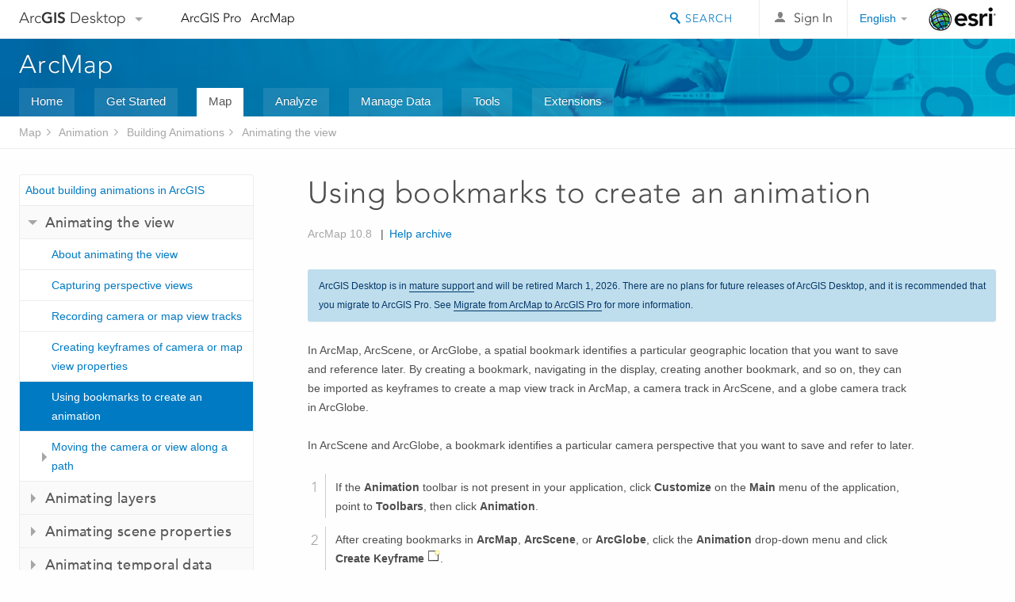

--- FILE ---
content_type: application/javascript
request_url: https://desktop.arcgis.com/assets/js/sitecfg.js
body_size: 1249
content:
/*
var host = "http://marketplacedevext.arcgis.com",
    searchHost = "http://searchdev.esri.com",
*/
var searchHost = "//esearchapi.esri.com",
	_searchCollection = "arcgis_pro_beta_col|arcgis_desktop_col",
	_searchClient = "resourcesbeta",
	_agolHost = "//devext.arcgis.com",
	trialUrl = "//learndev.arcgis.com",
	tierName = "dev";
if(window.location.hostname.match( /(desktopstg.arcgis.com)/)) {
	searchHost = "//esearchapistg.esri.com";
	_agolHost = "//qaext.arcgis.com";
	trialUrl = "https://learnstg.arcgis.com";
	tierName = "stg";
} else if(window.location.hostname.match( /(desktop.arcgis.com)/)) {
	searchHost = "//esearchapi.esri.com";
	_agolHost = "//www.arcgis.com";
	trialUrl = "https://learn.arcgis.com";
	tierName = "";
}

    //searchHost = "http://search.esri.com",
    sitecfg = {
	  	"debug" : false,

        "portalHostname" : _agolHost,
		"agolSignin" : 	_agolHost + "/home/signin.html",
		"agolProfile" :  "/home/user.html",
		"agolSignout" :  "/sharing/rest/oauth2/signout",
		"trialDownloadUrl": trialUrl + "/en/trial/",

		"searchUrl" : searchHost + "/search",
		"searchCollection" : _searchCollection,
	  	"searchClient" : _searchClient

	};
$.getScript("/assets/js/site-changes.js");


--- FILE ---
content_type: application/javascript
request_url: https://desktop.arcgis.com/en/arcmap/latest/map/main/1632.js
body_size: 7194
content:
;(function (){
          treedata = (window.treedata || {});
          window.treedata.mode = 0;
          window.treedata.mapping = {'1632' : 'arcmap/latest/map/main' ,'126' : 'arcmap/latest/map/working-with-arcmap' ,'305' : 'arcmap/latest/map/working-with-layers' ,'312' : 'arcmap/latest/map/web-maps-and-services' ,'306' : 'arcmap/latest/map/styles-and-symbols' ,'308' : 'arcmap/latest/map/working-with-text' ,'309' : 'arcmap/latest/map/page-layouts' ,'310' : 'arcmap/latest/map/map-export-and-print' ,'313' : 'arcmap/latest/map/publish-map-services' ,'9' : 'arcmap/latest/map/animation' ,'119' : 'arcmap/latest/map/time' ,'63' : 'arcmap/latest/map/graphs' ,'2218' : 'arcmap/latest/map/reports' ,'16' : 'arcmap/latest/map/display-gps-data' ,'225' : 'arcmap/latest/map/add-ink-to-a-map' ,'74' : 'arcmap/latest/map/projections' };
          treedata.data = {};
          treedata.data["root"]  = {  
              "parent" : "",
              "children" : ["1632_h0"]
            },treedata.data["root_1632"] = treedata.data["root"],
treedata.data["1632_h0"]  = { 
              "parent" : "root",
              "label" : "Map",
              "children" : ["1632_h1","1632_h2","1632_h3","1632_h4","1632_h5","1632_h6","1632_h7","1632_h8","1632_h9","1632_h10","1632_h11","1632_h12","1632_h13","1632_h14","1632_h17"]
            }
            ,
treedata.data["1632_h1"]  = { 
              "parent" : "1632_h0",
              "label" : "Introduction",
              "children" : ["1632_6","1632_10","1632_7","1632_9"]
            }
            ,
treedata.data["1632_6"]  = {
            "parent" : "1632_h1",
            "label" : "Mapping and visualization in ArcGIS Desktop",
            "url" : "/en/arcmap/latest/map/main/mapping-and-visualization-in-arcgis-for-desktop.htm"
            
          },
treedata.data["1632_10"]  = {
            "parent" : "1632_h1",
            "label" : "What is ArcMap?",
            "url" : "/en/arcmap/latest/map/main/what-is-arcmap-.htm"
            
          },
treedata.data["1632_7"]  = {
            "parent" : "1632_h1",
            "label" : "A quick tour of ArcMap",
            "url" : "/en/arcmap/latest/map/main/a-quick-tour-of-arcmap.htm"
            
          },
treedata.data["1632_9"]  = {
            "parent" : "1632_h1",
            "label" : "Essential ArcMap vocabulary",
            "url" : "/en/arcmap/latest/map/main/essential-arcmap-vocabulary.htm"
            
          },
treedata.data["1632_h2"]  = { 
              "parent" : "1632_h0",
              "label" : "Work with ArcMap",
              "linkuri" : "126",
              "linkurl" : "/en/arcmap/latest/map/working-with-arcmap/126.js"
            },
            treedata.data["rootalias_126"] = treedata.data["1632_h2"],
treedata.data["1632_h3"]  = { 
              "parent" : "1632_h0",
              "label" : "Work with layers",
              "linkuri" : "305",
              "linkurl" : "/en/arcmap/latest/map/working-with-layers/305.js"
            },
            treedata.data["rootalias_305"] = treedata.data["1632_h3"],
treedata.data["1632_h4"]  = { 
              "parent" : "1632_h0",
              "label" : "Use web maps and GIS services",
              "linkuri" : "312",
              "linkurl" : "/en/arcmap/latest/map/web-maps-and-services/312.js"
            },
            treedata.data["rootalias_312"] = treedata.data["1632_h4"],
treedata.data["1632_h5"]  = { 
              "parent" : "1632_h0",
              "label" : "Symbols and styles",
              "linkuri" : "306",
              "linkurl" : "/en/arcmap/latest/map/styles-and-symbols/306.js"
            },
            treedata.data["rootalias_306"] = treedata.data["1632_h5"],
treedata.data["1632_h6"]  = { 
              "parent" : "1632_h0",
              "label" : "Add text to a map",
              "linkuri" : "308",
              "linkurl" : "/en/arcmap/latest/map/working-with-text/308.js"
            },
            treedata.data["rootalias_308"] = treedata.data["1632_h6"],
treedata.data["1632_h7"]  = { 
              "parent" : "1632_h0",
              "label" : "Page layouts",
              "linkuri" : "309",
              "linkurl" : "/en/arcmap/latest/map/page-layouts/309.js"
            },
            treedata.data["rootalias_309"] = treedata.data["1632_h7"],
treedata.data["1632_h8"]  = { 
              "parent" : "1632_h0",
              "label" : "Map export and printing",
              "linkuri" : "310",
              "linkurl" : "/en/arcmap/latest/map/map-export-and-print/310.js"
            },
            treedata.data["rootalias_310"] = treedata.data["1632_h8"],
treedata.data["1632_h9"]  = { 
              "parent" : "1632_h0",
              "label" : "Publish services",
              "linkuri" : "313",
              "linkurl" : "/en/arcmap/latest/map/publish-map-services/313.js"
            },
            treedata.data["rootalias_313"] = treedata.data["1632_h9"],
treedata.data["1632_h10"]  = { 
              "parent" : "1632_h0",
              "label" : "Animation",
              "linkuri" : "9",
              "linkurl" : "/en/arcmap/latest/map/animation/9.js"
            },
            treedata.data["rootalias_9"] = treedata.data["1632_h10"],
treedata.data["1632_h11"]  = { 
              "parent" : "1632_h0",
              "label" : "Time",
              "linkuri" : "119",
              "linkurl" : "/en/arcmap/latest/map/time/119.js"
            },
            treedata.data["rootalias_119"] = treedata.data["1632_h11"],
treedata.data["1632_h12"]  = { 
              "parent" : "1632_h0",
              "label" : "Graphs",
              "linkuri" : "63",
              "linkurl" : "/en/arcmap/latest/map/graphs/63.js"
            },
            treedata.data["rootalias_63"] = treedata.data["1632_h12"],
treedata.data["1632_h13"]  = { 
              "parent" : "1632_h0",
              "label" : "Reports",
              "linkuri" : "2218",
              "linkurl" : "/en/arcmap/latest/map/reports/2218.js"
            },
            treedata.data["rootalias_2218"] = treedata.data["1632_h13"],
treedata.data["1632_h14"]  = { 
              "parent" : "1632_h0",
              "label" : "Use mobile data in ArcMap",
              "children" : ["1632_h15","1632_h16"]
            }
            ,
treedata.data["1632_h15"]  = { 
              "parent" : "1632_h14",
              "label" : "Displaying GPS data",
              "linkuri" : "16",
              "linkurl" : "/en/arcmap/latest/map/display-gps-data/16.js"
            },
            treedata.data["rootalias_16"] = treedata.data["1632_h15"],
treedata.data["1632_h16"]  = { 
              "parent" : "1632_h14",
              "label" : "Add ink to a map",
              "linkuri" : "225",
              "linkurl" : "/en/arcmap/latest/map/add-ink-to-a-map/225.js"
            },
            treedata.data["rootalias_225"] = treedata.data["1632_h16"],
treedata.data["1632_h17"]  = { 
              "parent" : "1632_h0",
              "label" : "Map projections",
              "linkuri" : "74",
              "linkurl" : "/en/arcmap/latest/map/projections/74.js"
            },
            treedata.data["rootalias_74"] = treedata.data["1632_h17"]
        })()

--- FILE ---
content_type: application/javascript
request_url: https://desktop.arcgis.com/en/arcmap/latest/map/animation/9.js
body_size: 19754
content:
;(function (){
          treedata = (window.treedata || {});
          treedata.data["root_9"]  = {  
              "parent" : "",
              "children" : ["9_1","9_132","9_95","9_4","9_h0","9_h2","9_h8","9_h9","9_h13","9_h15"]
            },
treedata.data["9_1"]  = {
            "parent" : "root_9",
            "label" : "What is an animation?",
            "url" : "/en/arcmap/latest/map/animation/what-is-an-animation.htm"
            
          },
treedata.data["9_132"]  = {
            "parent" : "root_9",
            "label" : "A quick tour of creating animations",
            "url" : "/en/arcmap/latest/map/animation/a-quick-tour-of-creating-animations.htm"
            
          },
treedata.data["9_95"]  = {
            "parent" : "root_9",
            "label" : "The Animation toolbar",
            "url" : "/en/arcmap/latest/map/animation/the-animation-toolbar.htm"
            
          },
treedata.data["9_4"]  = {
            "parent" : "root_9",
            "label" : "Essential animation vocabulary",
            "url" : "/en/arcmap/latest/map/animation/essential-animation-vocabulary.htm"
            
          },
treedata.data["9_h0"]  = { 
              "parent" : "root_9",
              "label" : "Animation concepts",
              "children" : ["9_5","9_6","9_7","9_h1"]
            }
            ,
treedata.data["9_5"]  = {
            "parent" : "9_h0",
            "label" : "Composition of an animation",
            "url" : "/en/arcmap/latest/map/animation/the-composition-of-an-animation.htm"
            
          },
treedata.data["9_6"]  = {
            "parent" : "9_h0",
            "label" : "Object properties that can be animated",
            "url" : "/en/arcmap/latest/map/animation/object-properties-that-can-be-animated.htm"
            
          },
treedata.data["9_7"]  = {
            "parent" : "9_h0",
            "label" : "The Animation Manager",
            "url" : "/en/arcmap/latest/map/animation/the-animation-manager.htm"
            
          },
treedata.data["9_h1"]  = { 
              "parent" : "9_h0",
              "label" : "Using the Animation Manager",
              "children" : ["9_8","9_9","9_10"]
            }
            ,
treedata.data["9_8"]  = {
            "parent" : "9_h1",
            "label" : "Using the Animation Manager to access keyframe properties",
            "url" : "/en/arcmap/latest/map/animation/using-the-animation-manager-to-access-keyframe-properties.htm"
            
          },
treedata.data["9_9"]  = {
            "parent" : "9_h1",
            "label" : "Using the Animation Manager to access track properties",
            "url" : "/en/arcmap/latest/map/animation/using-the-animation-manager-to-access-track-properties.htm"
            
          },
treedata.data["9_10"]  = {
            "parent" : "9_h1",
            "label" : "Using timing properties in the Animation Manager",
            "url" : "/en/arcmap/latest/map/animation/using-timing-properties-in-the-animation-manager.htm"
            
          },
treedata.data["9_h2"]  = { 
              "parent" : "root_9",
              "label" : "Building Animations",
              "children" : ["9_11","9_h3","9_h5","9_h6","9_h7"]
            }
            ,
treedata.data["9_11"]  = {
            "parent" : "9_h2",
            "label" : "About building animations in ArcGIS",
            "url" : "/en/arcmap/latest/map/animation/about-building-animations-in-arcgis.htm"
            
          },
treedata.data["9_h3"]  = { 
              "parent" : "9_h2",
              "label" : "Animating the view",
              "children" : ["9_12","9_13","9_14","9_15","9_16","9_h4"]
            }
            ,
treedata.data["9_12"]  = {
            "parent" : "9_h3",
            "label" : "About animating the view",
            "url" : "/en/arcmap/latest/map/animation/about-animating-the-view.htm"
            
          },
treedata.data["9_13"]  = {
            "parent" : "9_h3",
            "label" : "Capturing perspective views",
            "url" : "/en/arcmap/latest/map/animation/capturing-perspective-views.htm"
            
          },
treedata.data["9_14"]  = {
            "parent" : "9_h3",
            "label" : "Recording camera or map view tracks",
            "url" : "/en/arcmap/latest/map/animation/recording-camera-or-map-view-tracks.htm"
            
          },
treedata.data["9_15"]  = {
            "parent" : "9_h3",
            "label" : "Creating keyframes of camera or map view properties",
            "url" : "/en/arcmap/latest/map/animation/creating-keyframes-of-camera-or-map-view-properties.htm"
            
          },
treedata.data["9_16"]  = {
            "parent" : "9_h3",
            "label" : "Using bookmarks to create an animation",
            "url" : "/en/arcmap/latest/map/animation/using-bookmarks-to-create-an-animation.htm"
            
          },
treedata.data["9_h4"]  = { 
              "parent" : "9_h3",
              "label" : "Moving the camera or view along a path",
              "children" : ["9_17","9_18","9_19"]
            }
            ,
treedata.data["9_17"]  = {
            "parent" : "9_h4",
            "label" : "About moving the camera or view along a path",
            "url" : "/en/arcmap/latest/map/animation/about-moving-the-camera-or-view-along-a-path.htm"
            
          },
treedata.data["9_18"]  = {
            "parent" : "9_h4",
            "label" : "Moving the camera or view along a path",
            "url" : "/en/arcmap/latest/map/animation/how-to-move-the-camera-or-view-along-a-path.htm"
            
          },
treedata.data["9_19"]  = {
            "parent" : "9_h4",
            "label" : "Creating a path for use in animation",
            "url" : "/en/arcmap/latest/map/animation/creating-a-path-for-use-in-animation.htm"
            
          },
treedata.data["9_h5"]  = { 
              "parent" : "9_h2",
              "label" : "Animating layers",
              "children" : ["9_20","9_21","9_22","9_24","9_25"]
            }
            ,
treedata.data["9_20"]  = {
            "parent" : "9_h5",
            "label" : "About animating layer properties",
            "url" : "/en/arcmap/latest/map/animation/about-animating-layer-properties.htm"
            
          },
treedata.data["9_21"]  = {
            "parent" : "9_h5",
            "label" : "Creating keyframes of layer properties",
            "url" : "/en/arcmap/latest/map/animation/creating-keyframes-of-layer-properties.htm"
            
          },
treedata.data["9_22"]  = {
            "parent" : "9_h5",
            "label" : "Moving a layer along a path in ArcScene",
            "url" : "/en/arcmap/latest/map/animation/moving-a-layer-along-a-path.htm"
            
          },
treedata.data["9_24"]  = {
            "parent" : "9_h5",
            "label" : "About making a group layer animation",
            "url" : "/en/arcmap/latest/map/animation/about-making-a-group-layer-animation.htm"
            
          },
treedata.data["9_25"]  = {
            "parent" : "9_h5",
            "label" : "How to make a group layer animation",
            "url" : "/en/arcmap/latest/map/animation/making-a-group-layer-animation.htm"
            
          },
treedata.data["9_h6"]  = { 
              "parent" : "9_h2",
              "label" : "Animating scene properties",
              "children" : ["9_27","9_28"]
            }
            ,
treedata.data["9_27"]  = {
            "parent" : "9_h6",
            "label" : "About animating scene properties",
            "url" : "/en/arcmap/latest/map/animation/about-animating-scene-properties.htm"
            
          },
treedata.data["9_28"]  = {
            "parent" : "9_h6",
            "label" : "Creating a scene animation",
            "url" : "/en/arcmap/latest/map/animation/creating-a-scene-animation.htm"
            
          },
treedata.data["9_h7"]  = { 
              "parent" : "9_h2",
              "label" : "Animating temporal data",
              "children" : ["9_127","9_129","9_131","9_130","9_33","9_126","9_128"]
            }
            ,
treedata.data["9_127"]  = {
            "parent" : "9_h7",
            "label" : "An overview of time animation",
            "url" : "/en/arcmap/latest/map/animation/an-overview-of-time-animation.htm"
            
          },
treedata.data["9_129"]  = {
            "parent" : "9_h7",
            "label" : "Creating a time animation",
            "url" : "/en/arcmap/latest/map/animation/creating-a-time-animation.htm"
            
          },
treedata.data["9_131"]  = {
            "parent" : "9_h7",
            "label" : "Playing a time animation",
            "url" : "/en/arcmap/latest/map/animation/playing-a-time-animation.htm"
            
          },
treedata.data["9_130"]  = {
            "parent" : "9_h7",
            "label" : "Previewing a time animation",
            "url" : "/en/arcmap/latest/map/animation/previewing-a-time-animation.htm"
            
          },
treedata.data["9_33"]  = {
            "parent" : "9_h7",
            "label" : "Editing a time animation",
            "url" : "/en/arcmap/latest/map/animation/editing-a-time-animation.htm"
            
          },
treedata.data["9_126"]  = {
            "parent" : "9_h7",
            "label" : "Using multiple time tracks",
            "url" : "/en/arcmap/latest/map/animation/using-multiple-time-tracks.htm"
            
          },
treedata.data["9_128"]  = {
            "parent" : "9_h7",
            "label" : "Varying the time steps of a time animation",
            "url" : "/en/arcmap/latest/map/animation/varying-the-time-steps-of-a-time-animation.htm"
            
          },
treedata.data["9_h8"]  = { 
              "parent" : "root_9",
              "label" : "Playing Animations",
              "children" : ["9_43","9_44","9_45","9_46","9_47"]
            }
            ,
treedata.data["9_43"]  = {
            "parent" : "9_h8",
            "label" : "About playing an animation automatically or manually",
            "url" : "/en/arcmap/latest/map/animation/about-playing-an-animation-automatically-or-manually.htm"
            
          },
treedata.data["9_44"]  = {
            "parent" : "9_h8",
            "label" : "Playing an animation automatically",
            "url" : "/en/arcmap/latest/map/animation/how-to-play-an-animation-automatically.htm"
            
          },
treedata.data["9_45"]  = {
            "parent" : "9_h8",
            "label" : "Playing or previewing an animation manually",
            "url" : "/en/arcmap/latest/map/animation/how-to-play-an-animation-manually.htm"
            
          },
treedata.data["9_46"]  = {
            "parent" : "9_h8",
            "label" : "Increasing or decreasing the speed of an animation",
            "url" : "/en/arcmap/latest/map/animation/increasing-or-decreasing-the-speed-of-an-animation.htm"
            
          },
treedata.data["9_47"]  = {
            "parent" : "9_h8",
            "label" : "Playing different camera tracks in different viewers",
            "url" : "/en/arcmap/latest/map/animation/playing-different-camera-tracks-in-different-viewers.htm"
            
          },
treedata.data["9_h9"]  = { 
              "parent" : "root_9",
              "label" : "Editing Animations",
              "children" : ["9_h10","9_h11","9_h12"]
            }
            ,
treedata.data["9_h10"]  = { 
              "parent" : "9_h9",
              "label" : "Modifying track properties",
              "children" : ["9_48","9_49","9_50","9_51","9_53"]
            }
            ,
treedata.data["9_48"]  = {
            "parent" : "9_h10",
            "label" : "About modifying track properties",
            "url" : "/en/arcmap/latest/map/animation/about-modifying-track-properties.htm"
            
          },
treedata.data["9_49"]  = {
            "parent" : "9_h10",
            "label" : "Attaching objects to a track",
            "url" : "/en/arcmap/latest/map/animation/attaching-objects-to-a-track.htm"
            
          },
treedata.data["9_50"]  = {
            "parent" : "9_h10",
            "label" : "Detaching objects from a track",
            "url" : "/en/arcmap/latest/map/animation/detaching-objects-from-a-track.htm"
            
          },
treedata.data["9_51"]  = {
            "parent" : "9_h10",
            "label" : "Disabling active track properties",
            "url" : "/en/arcmap/latest/map/animation/disabling-active-track-properties.htm"
            
          },
treedata.data["9_53"]  = {
            "parent" : "9_h10",
            "label" : "Looping individual tracks",
            "url" : "/en/arcmap/latest/map/animation/looping-individual-tracks.htm"
            
          },
treedata.data["9_h11"]  = { 
              "parent" : "9_h9",
              "label" : "Modifying keyframe properties",
              "children" : ["9_54","9_55","9_56"]
            }
            ,
treedata.data["9_54"]  = {
            "parent" : "9_h11",
            "label" : "About modifying keyframe properties",
            "url" : "/en/arcmap/latest/map/animation/about-modifying-keyframe-properties.htm"
            
          },
treedata.data["9_55"]  = {
            "parent" : "9_h11",
            "label" : "Disabling keyframe properties",
            "url" : "/en/arcmap/latest/map/animation/disabling-keyframe-properties.htm"
            
          },
treedata.data["9_56"]  = {
            "parent" : "9_h11",
            "label" : "Altering keyframe property values",
            "url" : "/en/arcmap/latest/map/animation/altering-keyframe-property-values.htm"
            
          },
treedata.data["9_h12"]  = { 
              "parent" : "9_h9",
              "label" : "Editing operations on the Time View tab",
              "children" : ["9_57","9_58","9_59","9_60","9_61","9_62"]
            }
            ,
treedata.data["9_57"]  = {
            "parent" : "9_h12",
            "label" : "About editing animations on the Time View tab",
            "url" : "/en/arcmap/latest/map/animation/animation-operations-that-can-be-modified-on-the-time-view-tab.htm"
            
          },
treedata.data["9_58"]  = {
            "parent" : "9_h12",
            "label" : "Reducing the animation time of a track",
            "url" : "/en/arcmap/latest/map/animation/reducing-the-animation-time-of-a-track.htm"
            
          },
treedata.data["9_59"]  = {
            "parent" : "9_h12",
            "label" : "Moving a track along the timeline",
            "url" : "/en/arcmap/latest/map/animation/moving-a-track-along-the-time-line.htm"
            
          },
treedata.data["9_60"]  = {
            "parent" : "9_h12",
            "label" : "Editing the time stamp of a keyframe",
            "url" : "/en/arcmap/latest/map/animation/editing-the-time-stamp-of-a-keyframe.htm"
            
          },
treedata.data["9_61"]  = {
            "parent" : "9_h12",
            "label" : "Adding keyframes to an existing track",
            "url" : "/en/arcmap/latest/map/animation/adding-keyframes-to-an-existing-track.htm"
            
          },
treedata.data["9_62"]  = {
            "parent" : "9_h12",
            "label" : "Adding a track to an animation",
            "url" : "/en/arcmap/latest/map/animation/adding-a-track-on-the-time-view-tab.htm"
            
          },
treedata.data["9_h13"]  = { 
              "parent" : "root_9",
              "label" : "Exporting and sharing animations",
              "children" : ["9_63","9_h14","9_96","9_70","9_71","9_72","9_73"]
            }
            ,
treedata.data["9_63"]  = {
            "parent" : "9_h13",
            "label" : "About saving, exporting, and loading animations",
            "url" : "/en/arcmap/latest/map/animation/about-saving-exporting-and-loading-animations.htm"
            
          },
treedata.data["9_h14"]  = { 
              "parent" : "9_h13",
              "label" : "Exporting an animation to a video file",
              "children" : ["9_64","9_65","9_66","9_122"]
            }
            ,
treedata.data["9_64"]  = {
            "parent" : "9_h14",
            "label" : "About exporting an animation to a video file",
            "url" : "/en/arcmap/latest/map/animation/about-exporting-an-animation-to-a-video-file.htm"
            
          },
treedata.data["9_65"]  = {
            "parent" : "9_h14",
            "label" : "Exporting an animation to video",
            "url" : "/en/arcmap/latest/map/animation/how-to-export-an-animation-to-a-video-file.htm"
            
          },
treedata.data["9_66"]  = {
            "parent" : "9_h14",
            "label" : "Exporting an animation with a custom resolution",
            "url" : "/en/arcmap/latest/map/animation/how-to-export-an-animation-with-a-custom-resolution.htm"
            
          },
treedata.data["9_122"]  = {
            "parent" : "9_h14",
            "label" : "Tips for creating high-quality videos",
            "url" : "/en/arcmap/latest/map/animation/tips-for-creating-good-quality-videos.htm"
            
          },
treedata.data["9_96"]  = {
            "parent" : "9_h13",
            "label" : "Exporting an animation as sequential images",
            "url" : "/en/arcmap/latest/map/animation/exporting-an-animation-as-sequential-images.htm"
            
          },
treedata.data["9_70"]  = {
            "parent" : "9_h13",
            "label" : "Saving animation tracks",
            "url" : "/en/arcmap/latest/map/animation/saving-animation-tracks.htm"
            
          },
treedata.data["9_71"]  = {
            "parent" : "9_h13",
            "label" : "Saving an animation file",
            "url" : "/en/arcmap/latest/map/animation/saving-an-animation-file.htm"
            
          },
treedata.data["9_72"]  = {
            "parent" : "9_h13",
            "label" : "Loading an animation file",
            "url" : "/en/arcmap/latest/map/animation/loading-an-animation-file.htm"
            
          },
treedata.data["9_73"]  = {
            "parent" : "9_h13",
            "label" : "Publishing and using animation files in ArcReader",
            "url" : "/en/arcmap/latest/map/animation/publishing-and-using-animation-files-in-arcreader.htm"
            
          },
treedata.data["9_h15"]  = { 
              "parent" : "root_9",
              "label" : "Common animation workflows",
              "children" : ["9_97","9_123","9_124","9_100","9_101"]
            }
            ,
treedata.data["9_97"]  = {
            "parent" : "9_h15",
            "label" : "Moving through an environment",
            "url" : "/en/arcmap/latest/map/animation/moving-through-an-environment.htm"
            
          },
treedata.data["9_123"]  = {
            "parent" : "9_h15",
            "label" : "Altering the layer properties to create an animation",
            "url" : "/en/arcmap/latest/map/animation/altering-layer-properties-to-create-an-animation.htm"
            
          },
treedata.data["9_124"]  = {
            "parent" : "9_h15",
            "label" : "Altering scene properties",
            "url" : "/en/arcmap/latest/map/animation/altering-scene-properties.htm"
            
          },
treedata.data["9_100"]  = {
            "parent" : "9_h15",
            "label" : "Following an object along a path",
            "url" : "/en/arcmap/latest/map/animation/following-an-object-along-a-path.htm"
            
          },
treedata.data["9_101"]  = {
            "parent" : "9_h15",
            "label" : "Fading layers in and out while moving through an environment",
            "url" : "/en/arcmap/latest/map/animation/fading-layers-while-moving-through-an-environment.htm"
            
          }
        })()

--- FILE ---
content_type: application/javascript
request_url: https://desktop.arcgis.com/assets/js/signIn.js?1357673785
body_size: 5148
content:
$(document).ready(function() {

 function removeLocalStorageSigninKeys(){
	if (localStorage.getItem('agol_token')){
		localStorage.removeItem('agol_token');
	}								
  }

  function getUserDisplayName(user) {
      var fullName = user && user.fullName || "",
  	      firstName = fullName;

      // Format the name that shows in user profile dropdown
      // If '_', assume the name is before the '_',
      // If ',', assume the name is after the first ','
      // else use the name before the first space
      // issue: https://devtopia.esri.com/WebGIS/arcgis-portal-app/issues/705

      if (fullName.indexOf("_") > -1) {
        firstName = fullName.split("_")[0];
      } else if (fullName.indexOf(",") > -1) {
        firstName = fullName.split(",").slice(1).join(" ");
      } else if (fullName.indexOf(" ") > -1) {
        //firstName = fullName.split(" ").slice(0, -1).join(" ");
        firstName = fullName.split(" ")[0];
      }
      return firstName.replace(/(?:(?:^|\n)\s+|\s+(?:$|\n))/g, "").replace(/\s+/g, " ");
    };


  function  getOrgHostname (data) {
    if (data) {
      return data.urlKey ? data.urlKey + "." + data.customBaseUrl : data.portalHostname;
    } else {
      return "www.arcgis.com";
    }
  }
  
  function showSignInLink (){
	  
  	$("#logged-in-navigation").addClass ("hide");	
	$("#logged-out-navigation").removeClass("hide");											  
    $("#logged-out-navigation a").attr ("href", sitecfg["agolSignin"]+"?returnUrl="+encodeURIComponent(window.location.href));
	removeLocalStorageSigninKeys();
	
  }
  function showUserInfo (params) {
  	$("#logged-out-navigation").addClass ("hide");
  	$("#logged-in-navigation").removeClass ("hide");
        
	var firstName,
	  		text; 	

	$.getJSON(portalHostname + "/sharing/rest/portals/self", params, function (data) {
		if(data.error){
					showSignInLink();
					return;
		}		 
		var firstName = getUserDisplayName(data && data.user),        
		  orgHostname = getOrgHostname (data),   
			text = firstName || "SIGN IN";

		//$(".result").html(text);
		$("#logged-in-navigation #user-dropdown > a").html (avatar+"<span>"+ text +"</span>");
		$(".mobile-user-dropdown > img").attr ("src",avatarurl + "&s=34");
		$(".data-username").text(text);
		

	  $(".agolProfile a").attr ("href", "//" + orgHostname + sitecfg["agolProfile"]);
	  $(".agolHelp").attr ("href", "//" + orgHostname + sitecfg["agolHelp"]);
		$(".agolLogout a").attr ("href", "https://" + orgHostname + sitecfg["agolSignout"]+"?redirect_uri=https:"+sitecfg["portalHostname"] + sitecfg["agolSignout"]+"?redirect_uri="+encodeURIComponent(window.location.href));

	  $(".myconsole").css ("display", "block");
		 
		 if(data.subscriptionInfo && (data.subscriptionInfo.type.toLowerCase() === "trial" && data.subscriptionInfo.state.toLowerCase() === "active")){
			var trialDownloadString = (window.localeJsonObj['docConfig'] && window.localeJsonObj[docConfig['locale']]['trial-downloads'])?window.localeJsonObj[docConfig['locale']]['trial-downloads'] : "Trial Downloads";
			$(".myconsole li:last").before('<li><a href="' + sitecfg["trialDownloadUrl"] + '">' + trialDownloadString +'</a></li>');
		}
	}).fail(function() {
		console.log("showing signin link as /portal/self failed");
		showSignInLink();
	}); 
  }

  
  $(".agolLogout").on("click", function(){  
	  removeLocalStorageSigninKeys();
  });

  /* login */
  var proxyURL = (navigator.userAgent.match(/msie/i)) ? "/apps/proxy/proxy.php?" : "",
	  params = {f:"json"},
	  portalHostname = sitecfg["portalHostname"],
	  tokenVal = localStorage.getItem("agol_token");
	  
  var avatarurl = "//www.gravatar.com/avatar/d1d2c2e15928068c29c38206811ee2c6.jpg?d=mm",
      avatar = "<img width='18px' height='18px' class='profile-image' data-user-avatar='18' alt='' src='" + avatarurl +"&s=18' />";

  $.ajaxSetup({async:false});
  if (!tokenVal || JSON.parse(tokenVal).expires_in <= 0) {
	  $.ajax({
							   url: proxyURL + "https:"+portalHostname + "/sharing/rest/oauth2/platformSelf",
							   type: 'POST',
							   dataType: 'JSON',
							   cache: false,
							   data: params,
							   xhrFields: {
								   withCredentials: true
							   },
							   beforeSend: function(request) {
									request.setRequestHeader("Referer", window.location.hostname);
									request.setRequestHeader("X-Esri-Auth-Client-Id", "esriapps");
									request.setRequestHeader("X-Esri-Auth-Redirect-Uri",window.location.href);
									//console.log("request: ",request);
							   },
							   success: function (response) { 							
									//console.log("from platformself "+JSON.stringify(response));
									if(response.token)	{								
										localStorage.setItem('agol_token',JSON.stringify({'token':response.token, 'expires_in':response.expires_in}));
										params.token = response.token;
										showUserInfo (params);
									} else {
										showSignInLink();
									}
							   },
							   error: function (data) {
								   console.log(data);
								   showSignInLink();
							   }
		});
  }  else {
	params.token = JSON.parse(tokenVal).token;
	showUserInfo(params);
  }
	$.ajaxSetup({async:true});

});
